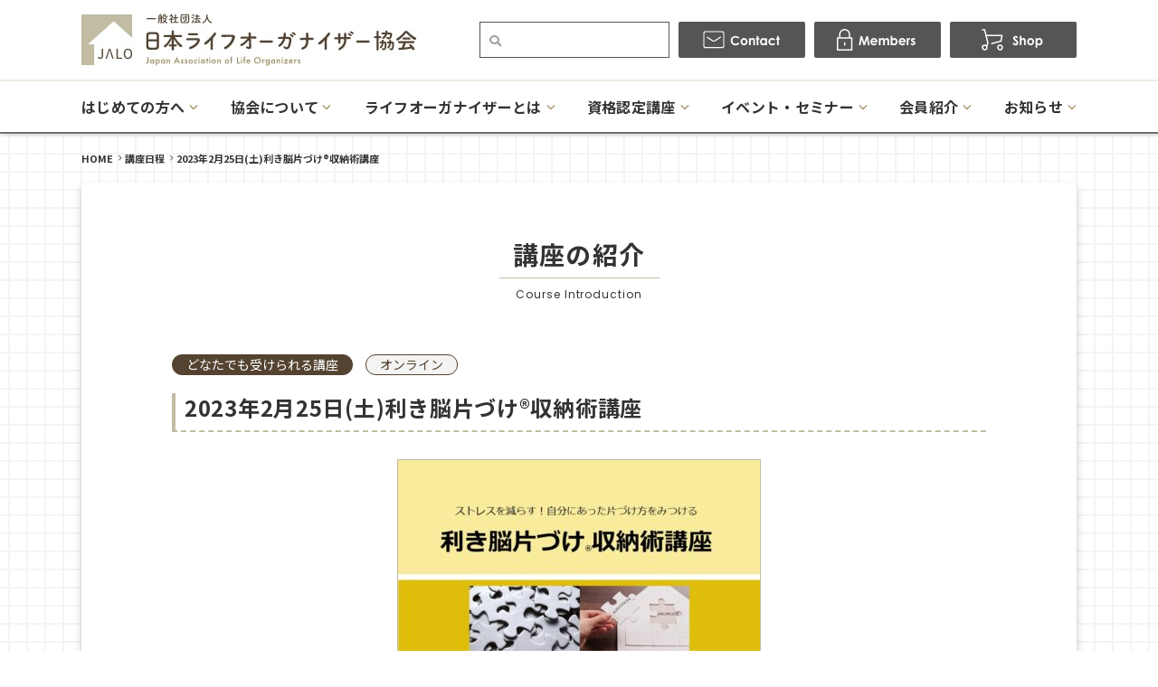

--- FILE ---
content_type: text/html; charset=UTF-8
request_url: https://jalo.jp/schedule/k-20230225/
body_size: 7215
content:
<!doctype html>
<html>

<head>
    <meta charset="UTF-8">
    <meta name="viewport" content="width=device-width">
    <meta http-equiv="X-UA-Compatible" content="IE=edge">
    <meta name="format-detection" content="telephone=no">
    <title>  2023年2月25日(土)利き脳片づけ®収納術講座 | 一般社団法人 日本ライフオーガナイザー協会</title>

    <!--meta-->
    <meta name="description" content="コンサルティング型片づけのプロ『ライフオーガナイザー®』を職業として確立し「もっと楽にもっと生きやすく」を実現、日本人の幸福度の向上を目指しています">

    <!--favicon-->
    <link rel="icon" href="/favicon/favicon_32.png" sizes="32x32" />
    <link rel="icon" href="/favicon/favicon_180.png" sizes="180x180" />
    <link rel="icon" href="/favicon/favicon_192.png" sizes="192x192" />
    <link rel="apple-touch-icon-precomposed" href="/favicon/favicon_180.png" />
    <meta name="msapplication-TileImage" content="/favicon/favicon_270.png" />

    <!--css-->
    <link href="https://use.fontawesome.com/releases/v5.2.0/css/all.css" rel="stylesheet">
    <link href="/css/reset.css" rel="stylesheet">
    <link href="/css/common.css?date=20211129" rel="stylesheet">
    <link href="/slick/slick.css" rel="stylesheet">
    <link href="/slick/slick-theme.css" rel="stylesheet">

    <!--js-->
    <script src="/js/jquery-1.11.3.min.js"></script>
    <script src="/js/common.js?date=20211124"></script>
    <script src="/js/fitie.js"></script>
    <script src="/js/jquery.matchHeight.js"></script>



    <meta property="og:site_name" content="一般社団法人 日本ライフオーガナイザー協会" />
    <meta property="og:locale" content="ja_JP" />
    <meta property="og:type" content="article">
    <meta property="og:title" content="  2023年2月25日(土)利き脳片づけ®収納術講座 | 一般社団法人 日本ライフオーガナイザー協会">
    <meta property="og:description" content="コンサルティング型片づけのプロ『ライフオーガナイザー®』を職業として確立し「もっと楽にもっと生きやすく」を実現、日本人の幸福度の向上を目指しています">
    <meta property="og:url" content="https://jalo.jp/schedule/k-20230225/">
    <meta property="og:image" content="https://jalo.jp/wordpress/wp-content/uploads/2021/03/kikinou-seminar.jpg">

<meta name='robots' content='max-image-preview:large' />
<link rel='dns-prefetch' href='//s.w.org' />
<link rel="https://api.w.org/" href="https://jalo.jp/wp-json/" /><link rel="canonical" href="https://jalo.jp/schedule/k-20230225/" />
<link rel="alternate" type="application/json+oembed" href="https://jalo.jp/wp-json/oembed/1.0/embed?url=https%3A%2F%2Fjalo.jp%2Fschedule%2Fk-20230225%2F" />
<link rel="alternate" type="text/xml+oembed" href="https://jalo.jp/wp-json/oembed/1.0/embed?url=https%3A%2F%2Fjalo.jp%2Fschedule%2Fk-20230225%2F&#038;format=xml" />

<!-- BEGIN: WP Social Bookmarking Light HEAD --><script>
    (function (d, s, id) {
        var js, fjs = d.getElementsByTagName(s)[0];
        if (d.getElementById(id)) return;
        js = d.createElement(s);
        js.id = id;
        js.src = "//connect.facebook.net/ja_JP/sdk.js#xfbml=1&version=v2.7";
        fjs.parentNode.insertBefore(js, fjs);
    }(document, 'script', 'facebook-jssdk'));
</script>
<style type="text/css">.wp_social_bookmarking_light{
    border: 0 !important;
    padding: 10px 0 20px 0 !important;
    margin: 0 !important;
}
.wp_social_bookmarking_light div{
    float: left !important;
    border: 0 !important;
    padding: 0 !important;
    margin: 0 5px 0px 0 !important;
    min-height: 30px !important;
    line-height: 18px !important;
    text-indent: 0 !important;
}
.wp_social_bookmarking_light img{
    border: 0 !important;
    padding: 0;
    margin: 0;
    vertical-align: top !important;
}
.wp_social_bookmarking_light_clear{
    clear: both !important;
}
#fb-root{
    display: none;
}
.wsbl_facebook_like iframe{
    max-width: none !important;
}
.wsbl_pinterest a{
    border: 0px !important;
}
</style>
<!-- END: WP Social Bookmarking Light HEAD -->
<style type="text/css">
.no-js .native-lazyload-js-fallback {
	display: none;
}
</style>
				<style type="text/css" id="wp-custom-css">
			iframe.youtube-16-9 {
width: 100%;
height: auto;
aspect-ratio: >16 / 9;
max-width: 600px;
min-height:315px;
}		</style>
		<!-- Google Tag Manager -->
<script>(function(w,d,s,l,i){w[l]=w[l]||[];w[l].push({'gtm.start':
new Date().getTime(),event:'gtm.js'});var f=d.getElementsByTagName(s)[0],
j=d.createElement(s),dl=l!='dataLayer'?'&l='+l:'';j.async=true;j.src=
'https://www.googletagmanager.com/gtm.js?id='+i+dl;f.parentNode.insertBefore(j,f);
})(window,document,'script','dataLayer','GTM-58W2SVDP');</script>
<!-- End Google Tag Manager -->


<script>
  (function(i,s,o,g,r,a,m){i['GoogleAnalyticsObject']=r;i[r]=i[r]||function(){
  (i[r].q=i[r].q||[]).push(arguments)},i[r].l=1*new Date();a=s.createElement(o),
  m=s.getElementsByTagName(o)[0];a.async=1;a.src=g;m.parentNode.insertBefore(a,m)
  })(window,document,'script','https://www.google-analytics.com/analytics.js','ga');

  ga('create', 'UA-86864454-1', 'auto');
  ga('send', 'pageview');
</script>
<script>
  (function(i,s,o,g,r,a,m){i['GoogleAnalyticsObject']=r;i[r]=i[r]||function(){
  (i[r].q=i[r].q||[]).push(arguments)},i[r].l=1*new Date();a=s.createElement(o),
  m=s.getElementsByTagName(o)[0];a.async=1;a.src=g;m.parentNode.insertBefore(a,m)
  })(window,document,'script','//www.google-analytics.com/analytics.js','ga');

  ga('create', 'UA-48657828-1', 'jalo.jp');
  ga('send', 'pageview');
</script>

<script type="text/javascript">
  var _gaq = _gaq || [];
  _gaq.push(['_setAccount', 'UA-10529499-26']);
  _gaq.push(['_trackPageview']);

  (function() {
    var ga = document.createElement('script'); ga.type = 'text/javascript'; ga.async = true;
    ga.src = ('https:' == document.location.protocol ? 'https://ssl' : 'http://www') + '.google-analytics.com/ga.js';
    var s = document.getElementsByTagName('script')[0]; s.parentNode.insertBefore(ga, s);
  })();
</script>

<script>
  (function(i,s,o,g,r,a,m){i['GoogleAnalyticsObject']=r;i[r]=i[r]||function(){
  (i[r].q=i[r].q||[]).push(arguments)},i[r].l=1*new Date();a=s.createElement(o),
  m=s.getElementsByTagName(o)[0];a.async=1;a.src=g;m.parentNode.insertBefore(a,m)
  })(window,document,'script','//www.google-analytics.com/analytics.js','ga');

  ga('create', 'UA-61365246-1', 'auto');
  ga('send', 'pageview');
</script>

<!-- Google tag (gtag.js) -->
<script async src="https://www.googletagmanager.com/gtag/js?id=G-KQ34E2TPM9"></script>
<script>
  window.dataLayer = window.dataLayer || [];
  function gtag(){dataLayer.push(arguments);}
  gtag('js', new Date());

  gtag('config', 'G-KQ34E2TPM9');
</script>

<!-- Google tag (gtag.js) -->
<script async src="https://www.googletagmanager.com/gtag/js?id=G-HF0CEK0TVQ"></script>
<script>
  window.dataLayer = window.dataLayer || [];
  function gtag(){dataLayer.push(arguments);}
  gtag('js', new Date());

  gtag('config', 'G-HF0CEK0TVQ');
</script>

</head>

<body>
<!-- Google Tag Manager (noscript) -->
<noscript><iframe src="https://www.googletagmanager.com/ns.html?id=GTM-58W2SVDP"
height="0" width="0" style="display:none;visibility:hidden"></iframe></noscript>
<!-- End Google Tag Manager (noscript) -->
    <header>

        <div class="sp_head">
            <h1 class="s_logo">
                <a href="/"><img loading="lazy" src="/images/common/s_logo.png" srcset="/images/common/s_logo@2x.png 2x" alt="日本ライフオーガナイザー協会"></a>
            </h1>

            <div class="nav_btn">
                <div id="navToggle">
                    <div>
                        <span></span> <span></span> <span></span>
                    </div>
                </div>
            </div>

        </div>

        <div class="sp_box">
            <nav class="sp_nav">
                <ul>
                    <li><a href="/contact/"><img loading="lazy" src="/images/common/sp_btn_01.jpg" srcset="/images/common/sp_btn_01@2x.jpg 2x" alt="contact"></a><a href="https://www.jalomembers.com/login.html" target="_blank"><img loading="lazy" src="/images/common/sp_btn_02.jpg" srcset="/images/common/sp_btn_02@2x.jpg 2x" alt="members"></a><a href="/shop/"><img loading="lazy" src="/images/common/sp_btn_03.jpg" srcset="/images/common/sp_btn_03@2x.jpg 2x" alt="shop"></a>

                    <li>
                        <form name="" class="sp_searchbox" action="/">
                            <input name="s" class="in_search" type="text" placeholder="キーワード" />
                            <div class="sp_nav_btn_search"> <i class="fas fa-search"></i><input class="sp_submit" type="submit" name="" value="検索" /></div>
                        </form>
                    </li>

                    <li class="sub_nav"><span><a>はじめての方へ</a></span>
                        <ul class="sub_nav_list">
                            <li><a href="/first/">はじめての方へ</a></li>
                            <li><a href="/learn/">学びたい方</a></li>
                            <li><a href="/request/">頼みたい方</a></li>
                            <li><a href="/voice/">受講者の声</a></li>
                            <li><a href="/online-class/">オンライン講座について</a></li>
                            <li><a href="/qa/">Q&A</a></li>
                            <li><a href="/download/">資料ダウンロード</a></li>
                        </ul>
                    </li>
                    <li class="sub_nav"><span><a>協会について</a></span>
                        <ul class="sub_nav_list">
                            <li><a href="/about/">協会について</a></li>
                            <li><a href="/our-mission/">理念とミッション</a></li>
                            <li><a href="/strength/">JALOの特徴と強み</a></li>
                            <li><a href="/organization/">協会概要</a></li>
                            <li><a href="/csr/">CSR活動</a></li>
                            <li><a href="/staff/">役員・スタッフ</a></li>
                            <li><a href="/access/">アクセス</a></li>
                        </ul>
                    </li>
                    <li class="sub_nav"><span><a>ライフオーガナイザーとは</a></span>
                        <ul class="sub_nav_list">
                            <li><a href="/life-organizer/">ライフオーガナイザーとは</a></li>
                            <li><a href="/what/">どんな仕事？</a></li>
                            <li><a href="/difference/">他の資格との違い</a></li>
                            <li><a href="/support/">会員サポート</a></li>
                            <li><a href="/roadmap/">JALOロードマップ</a></li>
                            <li><a href="/program/">スキルアッププログラム</a></li>
                        </ul>
                    </li>
                    <li class="sub_nav"><span><a>資格認定講座</a></span>
                        <ul class="sub_nav_list">
                            <li><a href="/guidance/">資格認定講座</a></li>
                            <li><a href="/structure/">資格の構成</a></li>
                            <li><a href="/schedule/">開催スケジュール</a></li>
                            <li><a href="/intro/">入門講座</a></li>
                            <li><a href="/level2/">2級資格認定講座</a></li>
                            <li><a href="/level1/">1級資格認定講座</a></li>
                            <li><a href="/level1online/">1級資格認定講座オンライン</a></li>
                            <li><a href="/specialized/">専科講座</a></li>
                        </ul>
                    </li>
                    <li class="sub_nav"><span><a>イベント・セミナー</a></span>
                        <ul class="sub_nav_list">
                            <li><a href="/events/">イベント・セミナー</a></li>
                            <li><a href="/schedule/">開催スケジュール</a></li>
                            <li><a href="/schedule/cat3/seminar/">セミナー情報一覧</a></li>
                            <li><a href="/schedule/cat3/event/">イベント情報一覧</a></li>
                        </ul>
                    </li>
                    <li class="sub_nav"><span><a>会員紹介</a></span>
                        <ul class="sub_nav_list">
                            <li><a href="/member/">ライフオーガナイザー検索</a></li>
                            <li><a href="/certified-list/">認定講師一覧</a></li>
                            <li><a href="/member-list/">講師一覧</a></li>
                            <li><a href="/trainer-list/">認定トレーナー一覧</a></li>
                            <li><a href="/chapter-staff-list/">チャプタースタッフ一覧</a></li>
                            <li><a href="/staff-list/">本部スタッフ一覧</a></li>
                            <li><a href="/supporting-member/">法人・賛助会員</a></li>
                        </ul>
                    </li>
                    <li class="sub_nav"><span><a>お知らせ</a></span>
                        <ul class="sub_nav_list">
                            <li><a href="/news/">NEWS</a></li>
                            <li><a href="/blog/">JALO公式ブログ</a></li>
                            <li><a href="/tweets/">認定証発送</a></li>
                        </ul>
                    </li>
                    <li><a href="/agreement/">受講規約</a></li>
                    <li><a href="/privacy/">プライバシーポリシー</a></li>
                    <li><a href="/chart/">特定商取引法に基づく表記</a></li>
                    <li><a href="/membership-information/">協会入会案内</a></li>
                    <li><a href="https://katazukeshuno.com/" target="_blank">WEBマガジン</a></li>
                    <li><a href="/book/">書籍紹介</a></li>
                    <li><a href="/chapter/">チャプター活動</a></li>
                    <li><a href="/sitemap/">サイトマップ</a></li>
                    <li><a href="/english/">English</a></li>
                    <li><a href="/chinese/">中文</a></li>
                </ul>
            </nav>
        </div>


        <div class="head_inner">
            <div class="h_top">
                <div class="h_top_inner">
                    <h1><a href="/"><img loading="lazy" src="/images/common/logo.jpg" srcset="/images/common/logo@2x.jpg 2x" alt="日本ライフオーガナイザー協会"></a></h1>
                    <ul>
                        <li>
                            <div class="keyword btn-group">
                                <form name="cse" class="searchbox" action="/">
                                    <input name="s" class="search" placeholder="" type="text" />
                                </form>
                            </div>
                        </li>
                        <li><a href="/contact/"><img loading="lazy" src="/images/common/h_contact.jpg" srcset="/images/common/h_contact@2x.jpg 2x" alt="contact"></a></li>
                        <li><a href="https://www.jalomembers.com/login.html" target="_blank"><img loading="lazy" src="/images/common/h_members.jpg" srcset="/images/common/h_members@2x.jpg 2x" alt="members"></a></li>
                        <li><a href="/shop/"><img loading="lazy" src="/images/common/h_shop.jpg" srcset="/images/common/h_shop@2x.jpg 2x" alt="shop"></a></li>
                    </ul>
                </div>
            </div>

            <div class="top_scroll">
                <div class="top_scroll_inner">

                    <nav class="pc_nav">
                        <ul>
                            <li><a href="/"><img loading="lazy" src="/images/common/logo_a.jpg" srcset="/images/common/logo_a@2x.jpg 2x" alt="JALO"></a></li>
                            <li class="sub_hover"><a href="/first/">はじめての方へ</a>
                                <ul class="pc_sub_nav">
                                    <li><a href="/learn/">学びたい方</a></li>
                                    <li><a href="/request/">頼みたい方</a></li>
                                    <li><a href="/voice/">受講者の声</a></li>
                                    <li><a href="/online-class/">オンライン講座について</a></li>
                                    <li><a href="/qa/">Q&A</a></li>
                                    <li><a href="/download/">資料ダウンロード</a></li>
                                </ul>
                            </li>
                            <li class="sub_hover"><a href="/about/">協会について</a>
                                <ul class="pc_sub_nav">
                                    <li><a href="/our-mission/">理念とミッション</a></li>
                                    <li><a href="/strength/">JALOの特徴と強み</a></li>
                                    <li><a href="/organization/">協会概要</a></li>
                                    <li><a href="/csr/">CSR活動</a></li>
                                    <li><a href="/staff/">役員・スタッフ</a></li>
                                    <li><a href="/access/">アクセス</a></li>
                                </ul>
                            </li>
                            <li class="sub_hover"><a href="/life-organizer/">ライフオーガナイザーとは</a>
                                <ul class="pc_sub_nav">
                                    <li><a href="/what/">どんな仕事？</a></li>
                                    <li><a href="/difference/">他の資格との違い</a></li>
                                    <li><a href="/support/">会員サポート</a></li>
                                    <li><a href="/roadmap/">JALOロードマップ</a></li>
                                    <li><a href="/program/">スキルアッププログラム</a></li>
                                </ul>
                            </li>
                            <li class="sub_hover"><a href="/guidance/">資格認定講座</a>
                                <ul class="pc_sub_nav">
                                    <li><a href="/structure/">資格の構成</a></li>
                                    <li><a href="/schedule/">開催スケジュール</a></li>
                                    <li><a href="/intro/">入門講座</a></li>
                                    <li><a href="/level2/">2級資格認定講座</a></li>
                                    <li><a href="/level1/">1級資格認定講座</a></li>
                                    <li><a href="/level1online/">1級資格認定講座オンライン</a></li>
                                    <li><a href="/specialized/">専科講座</a></li>
                                </ul>
                            </li>
                            <li class="sub_hover"><a href="/events/">イベント・セミナー</a>
                                <ul class="pc_sub_nav">
                                    <li><a href="/schedule/">開催スケジュール</a></li>
                                    <li><a href="/schedule/cat3/seminar/">セミナー情報一覧</a></li>
                                    <li><a href="/schedule/cat3/event/">イベント情報一覧</a></li>
                                </ul>
                            </li>
                            <li class="sub_hover"><a href="/member/">会員紹介</a>
                                <ul class="pc_sub_nav">
                                    <li><a href="/member/">ライフオーガナイザー検索</a></li>
                                    <li><a href="/certified-list/">認定講師一覧</a></li>
                                    <li><a href="/member-list/">講師一覧</a></li>
                                    <li><a href="/trainer-list/">認定トレーナー一覧</a></li>
                                    <li><a href="/chapter-staff-list/">チャプタースタッフ一覧</a></li>
                                    <li><a href="/staff-list/">本部スタッフ一覧</a></li>
                                    <li><a href="/supporting-member/">法人・賛助会員</a></li>
                                </ul>
                            </li>
                            <li class="sub_hover"><a href="/news/">お知らせ</a>
                                <ul class="pc_sub_nav">
                                    <li><a href="/news/">NEWS</a></li>
                                    <li><a href="/blog/">JALO公式ブログ</a></li>
                                    <li><a href="/tweets/">認定証発送</a></li>
                                </ul>
                            </li>
                            <li><a href="/contact/"><img loading="lazy" src="/images/common/h_contact_a.jpg" srcset="/images/common/h_contact_a@2x.jpg 2x" alt="contact"></a><a href="https://www.jalomembers.com/login.html" target="_blank"><img loading="lazy" src="/images/common/h_members_a.jpg" srcset="/images/common/h_members_a@2x.jpg 2x" alt="members"></a><a href="/shop/"><img loading="lazy" src="/images/common/h_shop_a.jpg" srcset="/images/common/h_shop_a@2x.jpg 2x" alt="shop"></a></li>
                        </ul>
                    </nav>
                </div>
            </div>

        </div>

    </header>


    <div class="pan_list">
        <ul>
<!-- Breadcrumb NavXT 6.6.0 -->
<li><a href="https://jalo.jp">HOME</a></li><li><a href="https://jalo.jp/schedule/">講座日程</a></li><li>2023年2月25日(土)利き脳片づけ®収納術講座</li>        </ul>
    </div>

     <article class="main_cont_a shadow_box_a course_single">

         <div class="page_ttl_box">
             <h2 class="page_ttl"><strong>講座の紹介</strong><span>Course Introduction</span></h2>
         </div>

         <div class="inner">
             <div class="c_area"><span class="tag_03">どなたでも受けられる講座</span>
<span class="tag_02">オンライン</span>
</div>
             <h3 class="ttl_04"><span>2023年2月25日(土)利き脳片づけ®収納術講座</span></h3>
             <div class="txt_c"><img src="https://jalo.jp/wordpress/wp-content/uploads/2021/03/kikinou-seminar-400x300.jpg" alt=""></div>

             <table class="table_01">
                 <tr>
                     <th>日時</th>
                     <td>2023年 2月25日（土）10:00～12:00</td>
                 </tr>
                 <tr>
                     <th>講師</th>
                     <td><a href="https://jalo.jp/member/miyamoto-chikako/">宮本 ちかこ</a></td>
                 </tr>
                 <tr>
                     <th>開催回数</th>
                     <td>全1回</td>
                 </tr>
                 <tr>
                     <th>定員</th>
                     <td>3名　<span style="color: #ffffff;">宮本　ちかこ</span></td>
                 </tr>
                 <tr>
                     <th>受講料</th>
                     <td>3,850円（税込）JALO会員 2,750円（税込）</td>
                 </tr>
             </table>

             <div class="editor">
<p>受講方法：本講座はZoomを使って行います。詳細は<a href="https://jalo.jp/online-class/" target="_blank" rel="noopener">こちらをご覧ください。</a></p>
             </div>

             <div class="btn_04"><a href="https://petit-a-petit-service.jimdofree.com/%E3%82%AA%E3%83%B3%E3%83%A9%E3%82%A4%E3%83%B3-%E5%88%A9%E3%81%8D%E8%84%B3%E7%89%87%E3%81%A5%E3%81%91-%E5%8F%8E%E7%B4%8D%E8%A1%93%E8%AC%9B%E5%BA%A7/" target="_blank" class="btn btn-border-shadow btn-border-shadow--color">お申し込みはこちら</a></div>

         </div>


         <div class="btn_05"><a href="/schedule/"><img src="/images/common/return.jpg" srcset="/images/common/return@2x.jpg 2x" alt="return"></a></div>

     </article>



    <footer>

        <div class="foot_inner">
            <div class="foot_l">
                <h2><a href="/"><img loading="lazy" src="/images/common/logo.jpg" srcset="/images/common/logo@2x.jpg 2x" alt="日本ライフオーガナイザー"></a></h2>

                <ul>
                    <li><a href="/agreement/">・受講規約</a></li>
                    <li><a href="/about/">・協会について</a></li>
                    <li><a href="/blog/">・JALO公式ブログ</a></li>
                    <li><a href="/chapter/">・チャプター活動</a></li>
                    <li><a href="/contact/">・お問い合わせ</a></li>
                    <li><a href="/privacy/">・プライバシーポリシー</a></li>
                    <li><a href="/membership-information/">・協会入会案内</a></li>
                    <li><a href="https://katazukeshuno.com/" target="_blank">・WEBマガジン</a></li>
                    <li><a href="/supporting-member/">・提携団体・法人・賛助会員</a></li>
                    <li><a href="/qa/">・Q&amp;A</a></li>
                    <li><a href="/chart/">・特定商取引法に基づく表記</a></li>
                    <li><a href="/access/">・アクセス</a></li>
                    <li><a href="/book/">・書籍紹介</a></li>
                    <li><a href="/download/">・資料ダウンロード</a></li>
                    <li><a href="/sitemap/">・サイトマップ</a></li>
                </ul>

            </div>
            <div class="foot_r">

                <div class="btn_03 en_font"><a href="/english/"><span>English</span></a></div>
                <div class="btn_03"><a href="/chinese/"><span>中文</span></a></div>
                <ul>
                    <li><a href="https://twitter.com/jalo_press" target="_blank">Twitter</a></li>
                    <li><a href="https://www.facebook.com/jalo2008" target="_blank">Facebook</a></li>
                    <li><a href="https://www.youtube.com/channel/UComo1TgqmYM4dkNHuFV8xBw" target="_blank">YouTube</a></li>
                    <li><a href="https://www.instagram.com/jalo_lifeorganizer/" target="_blank">Instagram</a></li>
                </ul>
            </div>
        </div>

    </footer>

    <div class="copy">Copyright 2008-2026 Japan Association of Life Organizers. All Rights Reserved.</div>

    <div id="page_top">
        <a href="#"><img loading="lazy" src="/images/common/pagetop.png" srcset="/images/common/pagetop@2x.png 2x" alt="TOPへ" /></a>
    </div>

<script type="text/javascript">
var $zoho=$zoho || {};$zoho.salesiq = $zoho.salesiq || {widgetcode:"00537154f25dd0743673f0c01e5bf9d84e7f0fc84f52fd7adaf34f4ef381e6e81a2010ab7b6727677d37b27582c0e9c4", values:{},ready:function(){}};var d=document;s=d.createElement("script");s.type="text/javascript";s.id="zsiqscript";s.defer=true;s.src="https://salesiq.zoho.com/widget";t=d.getElementsByTagName("script")[0];t.parentNode.insertBefore(s,t);d.write("<div id='zsiqwidget'></div>");
</script>


<!-- BEGIN: WP Social Bookmarking Light FOOTER -->    <script>!function(d,s,id){var js,fjs=d.getElementsByTagName(s)[0],p=/^http:/.test(d.location)?'http':'https';if(!d.getElementById(id)){js=d.createElement(s);js.id=id;js.src=p+'://platform.twitter.com/widgets.js';fjs.parentNode.insertBefore(js,fjs);}}(document, 'script', 'twitter-wjs');</script><!-- END: WP Social Bookmarking Light FOOTER -->
<script type="text/javascript">
( function() {
	var nativeLazyloadInitialize = function() {
		var lazyElements, script;
		if ( 'loading' in HTMLImageElement.prototype ) {
			lazyElements = [].slice.call( document.querySelectorAll( '.native-lazyload-js-fallback' ) );
			lazyElements.forEach( function( element ) {
				if ( ! element.dataset.src ) {
					return;
				}
				element.src = element.dataset.src;
				delete element.dataset.src;
				if ( element.dataset.srcset ) {
					element.srcset = element.dataset.srcset;
					delete element.dataset.srcset;
				}
				if ( element.dataset.sizes ) {
					element.sizes = element.dataset.sizes;
					delete element.dataset.sizes;
				}
				element.classList.remove( 'native-lazyload-js-fallback' );
			} );
		} else if ( ! document.querySelector( 'script#native-lazyload-fallback' ) ) {
			script = document.createElement( 'script' );
			script.id = 'native-lazyload-fallback';
			script.type = 'text/javascript';
			script.src = 'https://jalo.jp/wp-content/plugins/native-lazyload/assets/js/lazyload.js';
			script.defer = true;
			document.body.appendChild( script );
		}
	};
	if ( document.readyState === 'complete' || document.readyState === 'interactive' ) {
		nativeLazyloadInitialize();
	} else {
		window.addEventListener( 'DOMContentLoaded', nativeLazyloadInitialize );
	}
}() );
</script>
		<script type='text/javascript' src='https://jalo.jp/wp-includes/js/wp-embed.min.js' id='wp-embed-js'></script>

</body>
</html>